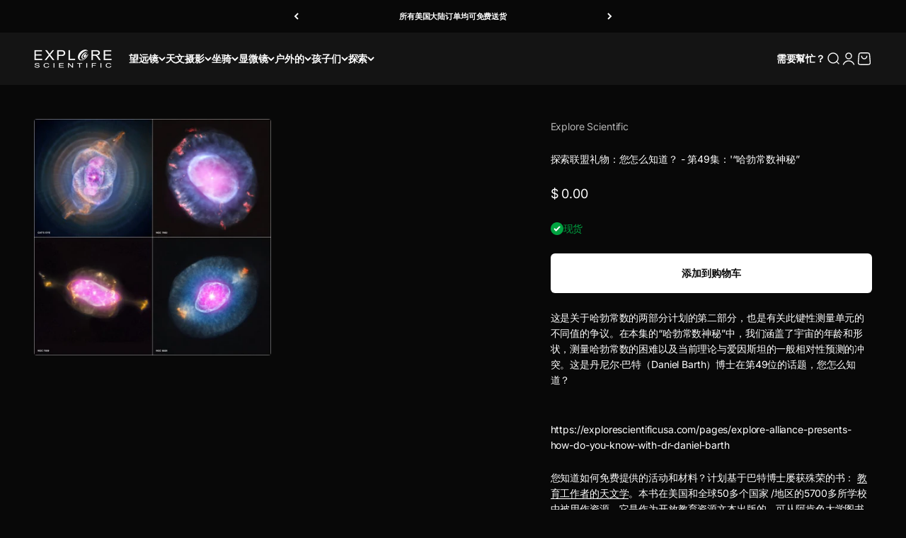

--- FILE ---
content_type: text/html; charset=utf-8
request_url: https://exploreone.com/zh-cn/search?type=product&q=&section_id=template--19141575409836__recently_viewed_products_cC6i89
body_size: 242
content:
<section id="shopify-section-template--19141575409836__recently_viewed_products_cC6i89" class="shopify-section shopify-section--recently-viewed-products"><style>
  #shopify-section-template--19141575409836__recently_viewed_products_cC6i89 {
    --section-background-hash: 0;
  }

  #shopify-section-template--19141575409836__recently_viewed_products_cC6i89 + * {
    --previous-section-background-hash: 0;
  }</style><style>
  #shopify-section-template--19141575409836__recently_viewed_products_cC6i89 .product-list {
    --product-list-gap: var(--product-list-row-gap) var(--product-list-column-gap);
    --product-list-items-per-row: 2;
    --product-list-carousel-item-width: 74vw;
    --product-list-grid: auto / auto-flow var(--product-list-carousel-item-width);
  }

  @media screen and (min-width: 700px) {
    #shopify-section-template--19141575409836__recently_viewed_products_cC6i89 .product-list {
      --product-list-gap: var(--product-list-row-gap) var(--product-list-column-gap);
      --product-list-items-per-row: 2;
      --product-list-carousel-item-width: 36vw;
    }
  }

  @media screen and (min-width: 1000px) {
    #shopify-section-template--19141575409836__recently_viewed_products_cC6i89 .product-list {
      --product-list-items-per-row: 4;
      --product-list-carousel-item-width: calc(var(--container-inner-width) / 4 - (var(--product-list-column-gap) / 4 * 3));
    }
  }
</style><recently-viewed-products products-count="16"  class="section   section-blends section-full"></recently-viewed-products>

</section>

--- FILE ---
content_type: text/javascript; charset=utf-8
request_url: https://exploreone.com/zh-cn/products/explore-alliance-presents-how-do-you-know-episode-49-the-hubble-constant-mystery.js
body_size: 1226
content:
{"id":7339369398444,"title":"探索联盟礼物：您怎么知道？ - 第49集：'“哈勃常数神秘”","handle":"explore-alliance-presents-how-do-you-know-episode-49-the-hubble-constant-mystery","description":"\u003cdiv title=\"Page 1\" class=\"page\"\u003e\n\u003cp data-mce-fragment=\"1\" class=\"p2\"\u003e\u003cspan data-mce-fragment=\"1\" class=\"Apple-converted-space\"\u003e\u003cspan\u003e这是关于哈勃常数的两部分计划的第二部分，也是有关此键性测量单元的不同值的争议。在本集的“哈勃常数神秘”中，我们涵盖了宇宙的年龄和形状，测量哈勃常数的困难以及当前理论与爱因斯坦的一般相对性预测的冲突。\u003c\/span\u003e\u003c\/span\u003e这是丹尼尔·巴特（Daniel Barth）博士在第49位的话题，您怎么知道？\u003c\/p\u003e\n\u003cdiv class=\"layoutArea\"\u003e\n\u003cdiv class=\"column\"\u003e\n\u003cdiv class=\"page\" title=\"Page 1\"\u003e\n\u003cdiv class=\"layoutArea\"\u003e\n\u003cdiv class=\"column\"\u003e\n\u003cp title=\"Page 1\" class=\"page\"\u003ehttps:\/\/explorescientificusa.com\/pages\/explore-alliance-presents-how-do-you-know-with-dr-daniel-barth\u003c\/p\u003e\n\u003cp\u003e\u003cmeta charset=\"utf-8\"\u003e您知道如何免费提供的活动和材料？计划基于巴特博士屡获殊荣的书：\u003cspan\u003e \u003c\/span\u003e\u003ca href=\"https:\/\/scholarworks.uark.edu\/oer\/2\/\" title=\"教育工作者的天文学免费电子书\" target=\"_blank\"\u003e教育工作者的天文学\u003c\/a\u003e。本书在美国和全球50多个国家 \/地区的5700多所学校中被用作资源。它是作为开放教育资源文本出版的，可从阿肯色大学图书馆出版社提供。\u003c\/p\u003e\n\u003c\/div\u003e\n\u003c\/div\u003e\n\u003c\/div\u003e\n\u003cul\u003e\n\u003cli\u003e\n\u003ca href=\"https:\/\/explorescientificusa.com\/pages\/explore-alliance-presents-how-do-you-know-with-dr-daniel-barth\" title=\"你怎么知道的？程序索引\"\u003e返回你怎么知道？程序索引\u003c\/a\u003e. \u003c\/li\u003e\n\u003c\/ul\u003e\n\u003cp class=\"page\" title=\"Page 1\"\u003ehttps:\/\/explorescientificusa.com\/pages\/explore-alliance-presents-how-do-you-know-with-dr-daniel-barth\u003c\/p\u003e\n\u003cp\u003e\u003cmeta charset=\"utf-8\"\u003e  \u003ca style=\"font-family: -apple-system, BlinkMacSystemFont, 'San Francisco', 'Segoe UI', Roboto, 'Helvetica Neue', sans-serif; font-size: 1.4em;\" title=\"教育工作者的天文学免费电子书\" href=\"https:\/\/scholarworks.uark.edu\/oer\/2\/\" target=\"_blank\"\u003e教育工作者的天文学\u003c\/a\u003e。本书在美国和全球50多个国家 \/地区的5700多所学校中被用作资源。它是作为开放教育资源文本出版的，可从阿肯色大学图书馆出版社提供。\u003c\/p\u003e\n\u003c\/div\u003e\n\u003c\/div\u003e\n\u003c\/div\u003e\n\u003cul\u003e\n\u003cli\u003e\n\u003ca title=\"你怎么知道的？程序索引\" href=\"https:\/\/explorescientificusa.com\/pages\/explore-alliance-presents-how-do-you-know-with-dr-daniel-barth\"\u003e返回你怎么知道？程序索引\u003c\/a\u003e. \u003c\/li\u003e\n\u003c\/ul\u003e\n\u003cp\u003e \u003c\/p\u003e\n\u003cdiv class=\"page\" title=\"Page 1\"\u003e\n\u003cdiv class=\"layoutArea\"\u003e\n\u003cdiv class=\"column\"\u003e\u003c\/div\u003e\n\u003c\/div\u003e\n\u003c\/div\u003e","published_at":"2022-06-13T14:59:25-05:00","created_at":"2022-06-13T14:59:25-05:00","vendor":"Explore Scientific","type":"","tags":[],"price":0,"price_min":0,"price_max":0,"available":true,"price_varies":false,"compare_at_price":null,"compare_at_price_min":0,"compare_at_price_max":0,"compare_at_price_varies":false,"variants":[{"id":41700090708140,"title":"Default Title","option1":"Default Title","option2":null,"option3":null,"sku":"","requires_shipping":false,"taxable":false,"featured_image":null,"available":true,"name":"探索联盟礼物：您怎么知道？ - 第49集：'“哈勃常数神秘”","public_title":null,"options":["Default Title"],"price":0,"weight":0,"compare_at_price":null,"inventory_quantity":-99,"inventory_management":null,"inventory_policy":"deny","barcode":"","quantity_rule":{"min":1,"max":null,"increment":1},"quantity_price_breaks":[],"requires_selling_plan":false,"selling_plan_allocations":[]}],"images":["\/\/cdn.shopify.com\/s\/files\/1\/0390\/6029\/products\/planetarynasa.jpg?v=1657569890"],"featured_image":"\/\/cdn.shopify.com\/s\/files\/1\/0390\/6029\/products\/planetarynasa.jpg?v=1657569890","options":[{"name":"标题","position":1,"values":["Default Title"]}],"url":"\/zh-cn\/products\/explore-alliance-presents-how-do-you-know-episode-49-the-hubble-constant-mystery","media":[{"alt":null,"id":25526740156588,"position":1,"preview_image":{"aspect_ratio":1.0,"height":665,"width":665,"src":"https:\/\/cdn.shopify.com\/s\/files\/1\/0390\/6029\/products\/planetarynasa.jpg?v=1657569890"},"aspect_ratio":1.0,"height":665,"media_type":"image","src":"https:\/\/cdn.shopify.com\/s\/files\/1\/0390\/6029\/products\/planetarynasa.jpg?v=1657569890","width":665}],"requires_selling_plan":false,"selling_plan_groups":[]}

--- FILE ---
content_type: text/javascript
request_url: https://cdn.shopify.com/extensions/019c0578-4a2e-76a7-8598-728e9b942721/judgeme-extensions-322/assets/MediaPreview-C4ALFnWY.js
body_size: 2087
content:
import{u as ae,P as te,M as ie,J as ne}from"./JLightboxCarousel-DWdGNsXx.js";import{V as re}from"./imgix-BU3q8cZV.js";import{_ as Y,a as u,k as w,f as p,i as $,F as se,G as oe,y as F,q as G,B as v,p as T,e as O,g as k,r as m,o as le,w as J,v as de}from"./layout-DBgitwnu.js";import ue from"./JLightbox-Ba300opo.js";import ce from"./JLightboxContent-qszg9s-4.js";import{R as me}from"./ReviewItem-rQJrmtF0.js";import{u as U,E as ve,b as pe,d as X}from"./api_client-MX8-Qd--.js";import{u as ge}from"./useViewport-DjX-_UEg.js";import"./JmModal-e8tIHkJ1.js";import"./Cluster-DI8jKAbV.js";import"./Box-qQlSv_SI.js";import"./Icon-D0t-CDQD.js";import"./StarRating-aitc9tiG.js";import"./fontIconUtils-fwrjN7sI.js";import"./Text-DcEIzCTS.js";import"./dates-rLvRzShQ.js";/* empty css                                                               */import"./Button-CB03M0WA.js";const fe=["aria-label"],_e=["aria-label","onClick"],he={class:"jm-expanded-media-grid__image-container"},we={key:0,class:"jm-expanded-media-grid__loading",role:"status","aria-label":"Loading image"},ye=["src","srcset","sizes","alt","onLoad","onError"],be={key:0,class:"jm-expanded-media-grid__overlay"},Me={class:"jm-expanded-media-grid__overlay-icon-container"},q=12,D=6,Ie=6,xe=2,Se={__name:"ExpandedMediaGrid",props:{mediaSlideItems:{type:Array,default:()=>[]},gap:{type:Number,default:0},layoutVariant:{type:String,default:"default",validator:i=>["default","sidebar"].includes(i)}},emits:["item-click"],setup(i,{emit:x}){const a=i,S=x,g=u(()=>a.mediaSlideItems.length),c=u(()=>{const e=g.value;if(a.layoutVariant==="sidebar"){const n=Math.min(e,Ie),t=Math.floor(n/2)*2;return a.mediaSlideItems.slice(0,t)}return e<q?a.mediaSlideItems.slice(0,D):a.mediaSlideItems.slice(0,q)}),f=u(()=>{if(a.layoutVariant==="sidebar")return xe;const e=c.value.length;return e<=D?e:D}),{loadingItems:o,onImageLoad:d,onImageError:C,getImageSrc:V,getImageSrcset:y,imageSizes:R}=ae({mediaItems:c,sizing:{baseWidth:()=>Math.floor(1200/f.value),calculateImageSizes:()=>{const e=f.value,n=a.gap;return`(min-width: 768px) ${Math.floor((1200-n*(e-1))/e)}px, ${Math.floor((768-n*(e-1))/e)}px`},calculateSrcsetWidths:e=>[Math.floor(e*.5),e,Math.floor(e*1.5),e*2]}}),z=u(()=>({"--grid-gap":`var(--jm-space-${a.gap})`,"--grid-columns":f.value})),N=e=>{const n=g.value,t=c.value.length;return n>t&&e===t-1},B=(e,n)=>{S("item-click",e,n)},b=e=>{const n=f.value,t=c.value.length,r=Math.ceil(t/n),_=Math.floor(e/n),M=e%n,L=M===0,P=M===n-1||e===t-1,A=_===0,E=_===r-1,h={};return A&&L&&(h["border-start-start-radius"]="var(--jm-widget-border-radius)"),A&&P&&(h["border-start-end-radius"]="var(--jm-widget-border-radius)"),E&&L&&(h["border-end-start-radius"]="var(--jm-widget-border-radius)"),E&&P&&(h["border-end-end-radius"]="var(--jm-widget-border-radius)"),h};return(e,n)=>(p(),w("div",{class:"jm-expanded-media-grid",style:F(z.value)},[$("div",{class:"jm-expanded-media-grid__container",role:"list","aria-label":`Gallery with ${c.value.length} items`},[(p(!0),w(se,null,oe(c.value,(t,r)=>(p(),w("button",{key:`${t.uuid||t.id||"item"}-${t.href}`,class:G(["jm-expanded-media-grid__item",{"jm-expanded-media-grid__item--loading":v(o).has(r)}]),style:F(b(r)),"aria-label":`View ${t.type==="video"?"video":"image"} ${r+1}`,role:"listitem",onClick:_=>B(r,t)},[$("span",he,[v(o).has(r)?(p(),w("span",we,n[0]||(n[0]=[$("span",{class:"jm-expanded-media-grid__spinner"},null,-1)]))):T("",!0),t.thumbnail||t.href?(p(),w("img",{key:1,src:v(V)(t),srcset:v(y)(t),sizes:v(R),alt:t.title||`Media ${r+1}`,class:G(["jm-expanded-media-grid__image",{"jm-expanded-media-grid__image--loaded":!v(o).has(r)}]),loading:"lazy",onLoad:_=>v(d)(r),onError:_=>v(C)(r)},null,42,ye)):T("",!0)]),N(r)?(p(),w("span",be,[$("span",Me,[k(v(te),{class:"jm-expanded-media-grid__overlay-icon"})])])):T("",!0),t.type==="video"?(p(),O(v(re),{key:1,class:"jm-expanded-media-grid__play-icon"})):T("",!0)],14,_e))),128))],8,fe)],4))}},Ce=Y(Se,[["__scopeId","data-v-3ca557cd"]]);function Ee(i,x={}){const{containerName:a="review-widget",fallbackToParent:S=!0}=x,g=m(null),c=()=>{if(!i.value)return null;let o=i.value;for(;o&&o!==document.body;){if((o.getAttribute&&o.getAttribute("data-widget-container"))===a)return o;o=o.parentElement}return S&&i.value.parentElement?i.value.parentElement:null};return{widgetContainerRef:g,setWidgetContainer:()=>{g.value=c()},findWidgetContainer:c}}const je=4,ke={__name:"MediaPreview",props:{settings:{type:Object,default:()=>({})},productData:{type:Object,default:()=>({})},reviews:{type:Array,default:()=>[]},onMediaPreviewChange:{type:Function,default:null},version:{type:String,default:"grid",validator:i=>["grid","carousel"].includes(i)},thumbnailSize:{type:Number,default:125},expandedMobileThumbnailSize:{type:Number,default:180},expandedLayoutVariant:{type:String,default:"default",validator:i=>["default","sidebar"].includes(i)},context:{type:String,default:"reviewWidget",validator:i=>["reviewWidget","allReviewsWidgetV2025"].includes(i)}},emits:["vote"],setup(i,{emit:x}){const a=i,S=x,g=m(!1),c=m(0),f=m({}),o=m([]),d=m([]),C=m(1),V=m(1),y=m(!1),R=m(new Set([1])),z=m(null),{widgetContainerRef:N,setWidgetContainer:B}=Ee(z),{isDesktop:b}=ge({container:N});(()=>{o.value=[...a.reviews],d.value=X(a.reviews)})(),le(()=>{B(),U(d.value,(l,s)=>{l.thumbnail=s})});const n=u(()=>{const l=new Map;for(const s of o.value)l.set(s.uuid,s);return l}),t=u(()=>C.value<V.value),r=u(()=>a.settings.review_widget_expanded_media_gallery_enabled),_=u(()=>d.value.length>=ve),M=u(()=>r.value&&_.value&&b.value),L=u(()=>r.value&&_.value&&!b.value?"carousel":a.version),P=u(()=>r.value&&_.value&&!b.value?a.expandedMobileThumbnailSize:a.thumbnailSize),A=u(()=>({"jm-media-preview--expanded":M.value,"jm-media-preview--expanded-sidebar":M.value&&a.expandedLayoutVariant==="sidebar","jm-media-preview--expanded-carousel":r.value&&!b.value})),E=l=>{c.value=l;const s=d.value[l];s?.uuid&&(f.value=n.value.get(s.uuid)||{}),de(()=>{g.value=!0})},h=async(l,s)=>{if(s?.uuid){const j=n.value.get(s.uuid);j&&(f.value=j)}const I=d.value.length-1-je;l>=I&&t.value&&!y.value&&await Q(C.value+1)},H=l=>{S("vote",l)},K=u(()=>pe(a.settings.review_widget_corner_styling)),Q=async l=>{if(!(R.value.has(l)||!a.onMediaPreviewChange||y.value))try{y.value=!0;const s={page:l,per_page:10},{pagination:I,reviews:j}=await a.onMediaPreviewChange(s);o.value=[...o.value,...j||[]];const W=X(j||[]);d.value=[...d.value,...W],U(W,(Z,ee)=>{Z.thumbnail=ee}),C.value=I.current_page,V.value=I.total_pages,R.value.add(l)}catch(s){console.error("Error fetching more media:",s)}finally{y.value=!1}};return(l,s)=>(p(),w("div",{ref_key:"containerRef",ref:z,class:G(["jm-media-preview",A.value])},[M.value?(p(),O(Ce,{key:0,"media-slide-items":d.value,"layout-variant":i.expandedLayoutVariant,onItemClick:E},null,8,["media-slide-items","layout-variant"])):(p(),O(ie,{key:1,"media-slide-items":d.value,version:L.value,"thumbnail-size":P.value,onThumbnailClick:E},null,8,["media-slide-items","version","thumbnail-size"])),k(ue,{modelValue:g.value,"onUpdate:modelValue":s[0]||(s[0]=I=>g.value=I),"border-radius":K.value},{default:J(()=>[k(ne,{media:d.value,span:"50%","start-index":c.value,loop:d.value.length>1,onSlideChange:h},null,8,["media","start-index","loop"]),k(ce,{span:"50%",padding:"24px"},{default:J(()=>[k(me,{review:f.value,"review-settings":i.settings,"product-data":i.productData,"hide-media":!0,"disable-clamp":!0,context:i.context,onVote:H},null,8,["review","review-settings","product-data","context"])]),_:1})]),_:1},8,["modelValue","border-radius"])],2))}},qe=Y(ke,[["__scopeId","data-v-c8d3cd39"]]);export{qe as default};


--- FILE ---
content_type: text/javascript
request_url: https://cdn.shopify.com/extensions/019c0578-4a2e-76a7-8598-728e9b942721/judgeme-extensions-322/assets/ReviewWidgetHeader-BYCk4wKI.js
body_size: 2279
content:
const __vite__mapDeps=(i,m=__vite__mapDeps,d=(m.f||(m.f=["./MedalsList-DuWWvxDe.js","./api_client-MX8-Qd--.js","./Cluster-DI8jKAbV.js","./layout-DBgitwnu.js","./layout-BT9qA-zj.css","./Cluster-rmuEzDS5.css","./reviewWidgetHeaderProps-BAHHeBsz.js","./Center-Bo-aVYcs.js","./Center-DuedLykc.css","./Text-DcEIzCTS.js","./Text-CQZ7f97l.css","./Button-CB03M0WA.js","./Button-Bfno6Nex.css","./Icon-D0t-CDQD.js","./Icon-Dm_usQ00.css","./chevron-down-ChozCVMG.js","./StarRating-aitc9tiG.js","./fontIconUtils-fwrjN7sI.js","./StarRating-BGSIRr73.css","./JmModal-e8tIHkJ1.js","./JmModal-DkxatzrT.css","./review_api-BogZvkGA.js","./review_api-DR9JrtI5.css","./Box-qQlSv_SI.js","./Box-Cpz970de.css","./reviewWidgetHeaderProps-CT-GqQXl.css","./JLightboxContent-qszg9s-4.js","./JLightboxContent-CXehstry.css","./JLightbox-Ba300opo.js","./JLightbox-DB0GwnWm.css","./MedalsList-BBEESmud.css","./CustomAnswerList-BCWsCPu6.js","./ProgressBar-paCjQRhF.js","./ProgressBar-C6Opb00j.css","./CustomAnswerList-CXz-DLj1.css"])))=>i.map(i=>d[i]);
import{t as ae,_ as B}from"./api_client-MX8-Qd--.js";import{_ as re,r as ie,a as W,k as f,f as s,g as l,w as n,e as a,p as r,S as P,B as e,I as V,H as F,z as L,J as oe,F as M,G as ne,m as le}from"./layout-DBgitwnu.js";import{C as _}from"./Cluster-DI8jKAbV.js";import{C as Q}from"./Center-Bo-aVYcs.js";import{r as ue,u as de,A as me,a as we,b as ge,F as E,J as ve,c as he,d as ce,S as pe,C as ye,_ as fe,e as _e}from"./reviewWidgetHeaderProps-BAHHeBsz.js";import{T as ke}from"./Text-DcEIzCTS.js";import Se from"./StarRatingHistogram-DG8xf9oD.js";import be from"./KeywordList-BMxFZcxr.js";import H from"./MediaPreview-C4ALFnWY.js";/* empty css                                                               */import"./Button-CB03M0WA.js";import"./Icon-D0t-CDQD.js";import"./chevron-down-ChozCVMG.js";import"./StarRating-aitc9tiG.js";import"./fontIconUtils-fwrjN7sI.js";import"./JmModal-e8tIHkJ1.js";import"./review_api-BogZvkGA.js";import"./Box-qQlSv_SI.js";import"./ProgressBar-paCjQRhF.js";import"./JLightboxCarousel-DWdGNsXx.js";import"./imgix-BU3q8cZV.js";import"./JLightbox-Ba300opo.js";import"./JLightboxContent-qszg9s-4.js";import"./ReviewItem-rQJrmtF0.js";import"./dates-rLvRzShQ.js";import"./useViewport-DjX-_UEg.js";const Ce={key:5,class:"jm-review-widget-header__filters-wrapper"},Re={__name:"ReviewWidgetHeader",props:ue,emits:["vote"],setup(q,{emit:Te}){const $=L(()=>B(()=>import("./MedalsList-DuWWvxDe.js"),__vite__mapDeps([0,1,2,3,4,5,6,7,8,9,10,11,12,13,14,15,16,17,18,19,20,21,22,23,24,25,26,27,28,29,30]),import.meta.url)),J=L(()=>B(()=>import("./CustomAnswerList-BCWsCPu6.js"),__vite__mapDeps([31,3,4,2,5,7,8,9,10,32,33,34]),import.meta.url)),k=q,d=ie(!1),{showAskQuestionForm:S,showCustomFilters:u,showTabs:v,showStarRatingHistogram:O,reviewKeywords:K,showMediaPreview:h,showExpandedMediaGallery:c,showProductMedals:b,hasCurrentProductReviews:m,hasChoiceCustomAnswers:p,reviewCountWithText:N,writeReviewButton:C,askQuestionButton:R,showActionButtons:I,showNoReviewsState:U,filterSettings:w,shouldShowFilters:z,productReviewsCfAverageAnswers:T,noReviewsWriteReviewButton:G,noReviewsAskQuestionButton:X,handleSortChange:A,handleSearch:y,handleCustomAnswerSelect:Y,handleKeywordSelect:Z,handleWriteReview:j,handleTabChange:x,handleAskQuestion:D,QUESTIONS_ANSWERS_TAB:ee,tabItems:te}=de(k),se=W(()=>{const t=k.settings.review_widget_bar_chart_enabled,i=C.value.visible||R.value.visible,o=h.value&&!c.value;return t&&o&&i?"space-between":"center"}),g=W(()=>b.value?"space-between":"center");return(t,i)=>(s(),f(M,null,[l(P,le(t.$attrs,{class:"jm-review-widget-header",space:600}),{default:n(()=>[l(_,{class:"jm-review-widget-header__summary-section",align:"center",justify:g.value,space:g.value==="center"?2e3:0},{default:n(()=>[l(P,{class:"jm-review-widget-header__title-and-rating",space:200},{default:n(()=>[t.settings.review_widget_widget_title_enabled?(s(),a(ke,{key:0,class:"jm-review-widget-header__title",fontStyle:e(ae)(t.settings.review_widget_header_text_size,t.settings.review_widget_header_text_weight),align:g.value==="center"?"center":"left"},{default:n(()=>[V(F(t.settings.widget_title),1)]),_:1},8,["fontStyle","align"])):r("",!0),e(m)?(s(),a(_,{key:1,class:"jm-review-widget-header__average-rating-display",align:"center",justify:g.value},{default:n(()=>[l(me,{rating:parseFloat(t.reviewData.average_rating),"review-count-text":e(N),settings:t.settings},null,8,["rating","review-count-text","settings"])]),_:1},8,["justify"])):r("",!0)]),_:1}),e(b)?(s(),a(e($),{key:0,"medal-data":t.reviewData.product_medals,settings:t.settings,"show-all-medal-type":t.context==="allReviewsWidgetV2025"},null,8,["medal-data","settings","show-all-medal-type"])):r("",!0)]),_:1},8,["justify","space"]),e(m)?(s(),a(_,{key:0,class:"jm-review-widget-header__main-content",align:"center",space:2e3,justify:se.value},{default:n(()=>[e(O)?(s(),a(Se,{key:0,class:"jm-review-widget-header__star-rating-histogram","ratings-data":t.reviewData.histogram,settings:t.settings,disabled:t.loading,onHistogramClick:t.onHistogramClick},null,8,["ratings-data","settings","disabled","onHistogramClick"])):r("",!0),e(h)&&!e(c)?(s(),a(H,{key:1,settings:t.settings,"product-data":t.productData,reviews:t.reviewData.photo_gallery||[],context:t.context,"on-media-preview-change":t.onMediaPreviewChange,onVote:i[0]||(i[0]=o=>t.$emit("vote",o))},null,8,["settings","product-data","reviews","context","on-media-preview-change"])):r("",!0),e(I)?(s(),a(we,{key:2,"write-review-button":e(C),"ask-question-button":e(R),onWriteReview:e(j),onAskQuestion:e(D)},null,8,["write-review-button","ask-question-button","onWriteReview","onAskQuestion"])):r("",!0)]),_:1},8,["justify"])):r("",!0),e(h)&&e(c)?(s(),a(H,{key:1,settings:t.settings,"product-data":t.productData,reviews:t.reviewData.photo_gallery||[],"on-media-preview-change":t.onMediaPreviewChange,onVote:i[1]||(i[1]=o=>t.$emit("vote",o))},null,8,["settings","product-data","reviews","on-media-preview-change"])):r("",!0),e(T).length>0?(s(),a(e(J),{key:2,answers:e(T),justify:"center"},null,8,["answers"])):r("",!0),e(m)||t.context==="allReviewsWidgetV2025"?(s(),a(ge,{key:3,showSummary:t.settings.widget_show_ai_summary,showSummaryBg:t.settings.widget_show_ai_summary_bg,summaryTitle:t.settings.widget_ai_summary_title,summaryDisclaimer:t.settings.widget_ai_summary_disclaimer,enableMultiLocalesTranslations:t.settings.enable_multi_locales_translations,shopLocale:t.settings.shop_locale,locale:t.settings.locale,summaryText:t.reviewData?.ai_summary_text,numberOfReviews:t.reviewData?.number_of_reviews,summaryTranslations:t.reviewData?.ai_summary_translations,minReviewsRequired:t.context==="allReviewsWidgetV2025"?0:5,disclaimerPosition:t.context==="allReviewsWidgetV2025"?"top":"bottom"},null,8,["showSummary","showSummaryBg","summaryTitle","summaryDisclaimer","enableMultiLocalesTranslations","shopLocale","locale","summaryText","numberOfReviews","summaryTranslations","minReviewsRequired","disclaimerPosition"])):r("",!0),e(m)?(s(),a(Q,{key:4,max:"var(--jm-measure-large)"},{default:n(()=>[t.settings.widget_show_review_keywords?(s(),a(be,{key:0,justify:"center",keywords:e(K),"selected-keyword":t.selectedKeyword,onKeywordSelect:e(Z)},null,8,["keywords","selected-keyword","onKeywordSelect"])):r("",!0)]),_:1})):r("",!0),!e(v)&&e(m)?(s(),f("div",Ce,[l(E,{"filter-settings":e(w),"has-choice-custom-answers":e(p),"current-sort":t.currentSort,"show-filters":e(u),onSortChange:e(A),onSearch:e(y),onOpenFilters:i[2]||(i[2]=o=>u.value=!e(u))},null,8,["filter-settings","has-choice-custom-answers","current-sort","show-filters","onSortChange","onSearch"])])):r("",!0),e(v)?(s(),a(ve,{key:6,"model-value":t.activeTab.value,showTabs:e(v),"onUpdate:modelValue":e(x)},{default:n(()=>[l(he,null,oe({default:n(()=>[(s(!0),f(M,null,ne(e(te),o=>(s(),a(ce,{key:o.value,value:o.value},{default:n(()=>[V(F(o.text),1)]),_:2},1032,["value"]))),128))]),_:2},[t.activeTab.value!==e(ee)?{name:"content",fn:n(()=>[e(z)?(s(),a(Q,{key:0,class:"jm-review-widget-header__filters",max:e(w).widget_add_search_bar?"var(--jm-measure-large)":"none"},{default:n(()=>[l(E,{"filter-settings":e(w),"has-choice-custom-answers":e(p),"current-sort":t.currentSort,"show-filters":e(u),"collapsible-search":!0,"show-search":d.value,onSortChange:e(A),onSearch:e(y),onToggleSearch:i[3]||(i[3]=o=>d.value=!d.value),onOpenFilters:i[4]||(i[4]=o=>u.value=!e(u))},null,8,["filter-settings","has-choice-custom-answers","current-sort","show-filters","show-search","onSortChange","onSearch"])]),_:1},8,["max"])):r("",!0)]),key:"0"}:void 0]),1024)]),_:1},8,["model-value","showTabs","onUpdate:modelValue"])):r("",!0),d.value?(s(),a(pe,{key:7,class:"jm-review-widget-header__search-bar-tabs","show-search":d.value,placeholder:e(w).widget_search_placeholder,onSearch:e(y)},null,8,["show-search","placeholder","onSearch"])):r("",!0),e(p)?(s(),a(ye,{key:8,"custom-form-data":t.reviewData.custom_form_filters_and_averages,"show-filters":e(u),"active-tab":t.activeTab,"filters-title":e(w).review_widget_filters_title,onCustomAnswerSelect:e(Y)},null,8,["custom-form-data","show-filters","active-tab","filters-title","onCustomAnswerSelect"])):r("",!0),e(U)?(s(),a(fe,{key:9,settings:t.settings,"write-review-button":e(G),"ask-question-button":e(X),onWriteReview:e(j),onAskQuestion:e(D)},null,8,["settings","write-review-button","ask-question-button","onWriteReview","onAskQuestion"])):r("",!0)]),_:1},16),l(_e,{show:e(S),settings:t.settings,"product-data":t.productData,"on-add-question":t.onAddQuestion,onClose:i[5]||(i[5]=o=>S.value=!1)},null,8,["show","settings","product-data","on-add-question"])],64))}},xe=re(Re,[["__scopeId","data-v-305e9662"]]);export{xe as default};
